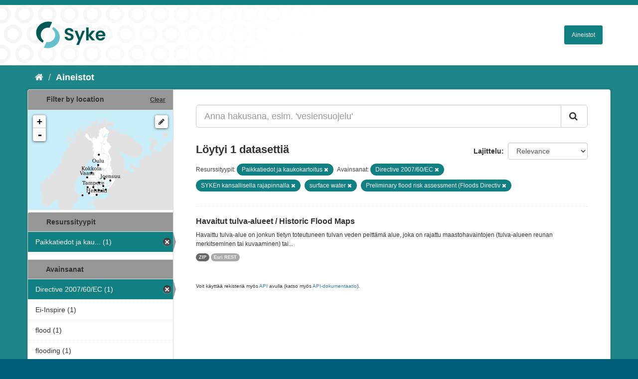

--- FILE ---
content_type: text/html; charset=utf-8
request_url: https://ckan.ymparisto.fi/dataset?tags=Directive+2007%2F60%2FEC&tags=SYKEn+kansallisella+rajapinnalla&tags=surface+water&organization=syke-geoinformatics&_tags_limit=0&tags=Preliminary+flood+risk+assessment+%28Floods+Directiv
body_size: 4505
content:
<!DOCTYPE html>
<!--[if IE 9]> <html lang="fi" class="ie9"> <![endif]-->
<!--[if gt IE 8]><!--> <html lang="fi"> <!--<![endif]-->
  <head>
    <link rel="stylesheet" type="text/css" href="/fanstatic/vendor/:version:2021-01-12T16:17:21.51/select2/select2.css" />
<link rel="stylesheet" type="text/css" href="/fanstatic/css/:version:2021-01-12T16:17:21.42/main.css" />
<link rel="stylesheet" type="text/css" href="/fanstatic/vendor/:version:2021-01-12T16:17:21.51/font-awesome/css/font-awesome.min.css" />
<link rel="stylesheet" type="text/css" href="/fanstatic/ckanext-geoview/:version:2021-01-12T16:20:14.10/css/geo-resource-styles.css" />
<link rel="stylesheet" type="text/css" href="/fanstatic/ckanext-harvest/:version:2021-01-12T16:21:11.95/styles/harvest.css" />
<link rel="stylesheet" type="text/css" href="/fanstatic/ckanext-spatial/:version:2023-10-24T13:01:45.45/js/vendor/leaflet/leaflet.css" />
<link rel="stylesheet" type="text/css" href="/fanstatic/ckanext-spatial/:version:2023-10-24T13:01:45.45/js/vendor/leaflet.draw/leaflet.draw.css" />
<link rel="stylesheet" type="text/css" href="/fanstatic/ckanext-spatial/:version:2023-10-24T13:01:45.45/css/spatial_query.css" />
<link rel="stylesheet" type="text/css" href="/fanstatic/syke_theme/:version:2023-10-24T12:59:10.94/syke.css" />

    <meta charset="utf-8" />
      <meta name="generator" content="ckan 2.9.0a" />
      <meta name="viewport" content="width=device-width, initial-scale=1.0">
    <title>Aineistot - 
	Syken metatietopalvelu</title>

    
    
      <link rel="shortcut icon" href="../../../base/images/syke_ico.png" />
    
  
  
    
      
    
    

  

  <link href="https://fonts.googleapis.com/css?family=Ek+Mukta|Titillium+Web" rel="stylesheet" />



  
    
      
  




    
      
      
    
    
  </head>

  
  <body data-site-root="https://ckan.ymparisto.fi/" data-locale-root="https://ckan.ymparisto.fi/" >

    
    <div class="hide"><a href="#content">Siirry sisältöön</a></div>
  

  
     
<header class="account-masthead">
  <div class="container">
     
    <nav class="account not-authed">
      <ul class="list-unstyled">
        
   

      </ul>
    </nav>
     
  </div>
</header>

<header class="navbar navbar-static-top masthead">
    
  <div class="container">
    <div class="navbar-right">
      <button data-target="#main-navigation-toggle" data-toggle="collapse" class="navbar-toggle collapsed" type="button">
        <span class="fa fa-bars"></span>
      </button>
    </div>
    <hgroup class="header-image navbar-left">
      	
        
		  <a href=" https://www.syke.fi/fi-FI " target="_blank">
          <img src="/base/images/ckan-logo.png" alt="SYKE" title="SYKE" />
		  </a>
        
      
    </hgroup>

    <div class="collapse navbar-collapse" id="main-navigation-toggle">
      

        <nav class="section navigation">

          <ul class="nav nav-pills">

            <!-- <li><a href="/dataset">Datasets</a></li> -->
		<li><a href= /dataset ">Aineistot</a></li>

	

              

            

          </ul>

        </nav>


 

    </div>
  </div>
</header>

  
    <div role="main">
      <div id="content" class="container">
        
          
            <div class="flash-messages">
              
                
              
            </div>
          

          
            <div class="toolbar">
              
                
                  <ol class="breadcrumb">
                    
<li class="home"><a href="/"><i class="fa fa-home"></i><span> Aloitussivu</span></a></li>
                    
  <li class="active"><a href= /dataset ">Aineistot</a></li>

                  </ol>
                
              
            </div>
          

          <div class="row wrapper">
            
            
            

            
              <aside class="secondary col-sm-3">
                
                

  
    
<section id="dataset-map" class="module module-narrow module-shallow">
  <h2 class="module-heading">
    <i class="icon-medium icon-globe"></i>
    Filter by location
    <a href="/dataset?tags=Directive+2007%2F60%2FEC&amp;tags=SYKEn+kansallisella+rajapinnalla&amp;tags=surface+water&amp;organization=syke-geoinformatics&amp;_tags_limit=0&amp;tags=Preliminary+flood+risk+assessment+%28Floods+Directiv" class="action">Clear</a>
  </h2>
  
  <div class="dataset-map" data-module="spatial-query" data-default_extent="[[58.08, 16.26
    ], [71.64, 36.47]]" data-module-map_config="{&#34;type&#34;: &#34;wms&#34;, &#34;wms.url&#34;: &#34;https://paikkatiedot.ymparisto.fi/geoserver/vespa/wms?&#34;, &#34;wms.layers&#34;: &#34;basemap_group&#34;}">
    <div id="dataset-map-container"></div>
  </div>
  <div id="dataset-map-attribution">
    
  <div></div>


  </div>
</section>



  



	<div class="filters">
	  <div>
	    
		
	      	    

  
  
  
    
      
      
        <section class="module module-narrow module-shallow">
          
            <h2 class="module-heading">
              <i class="icon-medium icon-filter"></i>
		
			Resurssityypit
		
            </h2>
          
          
            
            
              <nav>
                <ul class="unstyled nav nav-simple nav-facet">
                  

		    
                    
		    
                    
		    

		    
                    
                    
                      <li class="nav-item active">
                        <a href="/dataset?tags=Directive+2007%2F60%2FEC&amp;tags=SYKEn+kansallisella+rajapinnalla&amp;tags=surface+water&amp;_tags_limit=0&amp;tags=Preliminary+flood+risk+assessment+%28Floods+Directiv" title="Paikkatiedot ja kaukokartoitus">
                          <span>Paikkatiedot ja kau... (1)</span>
                        </a>
                      </li>
                  
                </ul>
              </nav>

              <p class="module-footer">
                
                  
                
              </p>
            
            
          
        </section>
      
    
  

		
	    
		
	      	    

  
  
  
    
  

		
	    
		
	      	    

  
  
  
    
      
      
        <section class="module module-narrow module-shallow">
          
            <h2 class="module-heading">
              <i class="icon-medium icon-filter"></i>
		
			
			Avainsanat
		
            </h2>
          
          
            
            
              <nav>
                <ul class="unstyled nav nav-simple nav-facet">
                  

		    
                    
		    
                    
		    

		    
                    
                    
                      <li class="nav-item active">
                        <a href="/dataset?tags=SYKEn+kansallisella+rajapinnalla&amp;tags=surface+water&amp;organization=syke-geoinformatics&amp;_tags_limit=0&amp;tags=Preliminary+flood+risk+assessment+%28Floods+Directiv" title="">
                          <span>Directive 2007/60/EC (1)</span>
                        </a>
                      </li>
                  

		    
                    
		    
                    
		    

		    
                    
                    
                      <li class="nav-item">
                        <a href="/dataset?tags=Directive+2007%2F60%2FEC&amp;tags=SYKEn+kansallisella+rajapinnalla&amp;tags=surface+water&amp;tags=Ei-Inspire&amp;organization=syke-geoinformatics&amp;_tags_limit=0&amp;tags=Preliminary+flood+risk+assessment+%28Floods+Directiv" title="">
                          <span>Ei-Inspire (1)</span>
                        </a>
                      </li>
                  

		    
                    
		    
                    
		    

		    
                    
                    
                      <li class="nav-item">
                        <a href="/dataset?tags=Directive+2007%2F60%2FEC&amp;tags=SYKEn+kansallisella+rajapinnalla&amp;tags=flood&amp;tags=surface+water&amp;organization=syke-geoinformatics&amp;_tags_limit=0&amp;tags=Preliminary+flood+risk+assessment+%28Floods+Directiv" title="">
                          <span>flood (1)</span>
                        </a>
                      </li>
                  

		    
                    
		    
                    
		    

		    
                    
                    
                      <li class="nav-item">
                        <a href="/dataset?tags=Directive+2007%2F60%2FEC&amp;tags=SYKEn+kansallisella+rajapinnalla&amp;tags=surface+water&amp;organization=syke-geoinformatics&amp;_tags_limit=0&amp;tags=flooding&amp;tags=Preliminary+flood+risk+assessment+%28Floods+Directiv" title="">
                          <span>flooding (1)</span>
                        </a>
                      </li>
                  

		    
                    
		    
                    
		    

		    
                    
                    
                      <li class="nav-item">
                        <a href="/dataset?tags=Directive+2007%2F60%2FEC&amp;tags=Natural+risk+zones&amp;tags=SYKEn+kansallisella+rajapinnalla&amp;tags=surface+water&amp;organization=syke-geoinformatics&amp;_tags_limit=0&amp;tags=Preliminary+flood+risk+assessment+%28Floods+Directiv" title="">
                          <span>Natural risk zones (1)</span>
                        </a>
                      </li>
                  

		    
                    
		    
                    
		    

		    
                    
                    
                      <li class="nav-item">
                        <a href="/dataset?tags=Directive+2007%2F60%2FEC&amp;tags=SYKEn+kansallisella+rajapinnalla&amp;tags=surface+water&amp;tags=Paikkatietoaineisto&amp;organization=syke-geoinformatics&amp;_tags_limit=0&amp;tags=Preliminary+flood+risk+assessment+%28Floods+Directiv" title="">
                          <span>Paikkatietoaineisto (1)</span>
                        </a>
                      </li>
                  

		    
                    
		    
                    
		    

		    
                    
                    
                      <li class="nav-item active">
                        <a href="/dataset?tags=Directive+2007%2F60%2FEC&amp;tags=SYKEn+kansallisella+rajapinnalla&amp;tags=surface+water&amp;organization=syke-geoinformatics&amp;_tags_limit=0" title="Preliminary flood risk assessment (Floods Directiv">
                          <span>Preliminary flood r... (1)</span>
                        </a>
                      </li>
                  

		    
                    
		    
                    
		    

		    
                    
                    
                      <li class="nav-item">
                        <a href="/dataset?tags=Directive+2007%2F60%2FEC&amp;tags=Preliminary+flood+risk+assessment+-+observed+event&amp;tags=SYKEn+kansallisella+rajapinnalla&amp;tags=surface+water&amp;organization=syke-geoinformatics&amp;_tags_limit=0&amp;tags=Preliminary+flood+risk+assessment+%28Floods+Directiv" title="Preliminary flood risk assessment - observed event">
                          <span>Preliminary flood r... (1)</span>
                        </a>
                      </li>
                  

		    
                    
		    
                    
		    

		    
                    
                    
                      <li class="nav-item active">
                        <a href="/dataset?tags=Directive+2007%2F60%2FEC&amp;tags=SYKEn+kansallisella+rajapinnalla&amp;organization=syke-geoinformatics&amp;_tags_limit=0&amp;tags=Preliminary+flood+risk+assessment+%28Floods+Directiv" title="">
                          <span>surface water (1)</span>
                        </a>
                      </li>
                  

		    
                    
		    
                    
		    

		    
                    
                    
                      <li class="nav-item active">
                        <a href="/dataset?tags=Directive+2007%2F60%2FEC&amp;tags=surface+water&amp;organization=syke-geoinformatics&amp;_tags_limit=0&amp;tags=Preliminary+flood+risk+assessment+%28Floods+Directiv" title="SYKEn kansallisella rajapinnalla">
                          <span>SYKEn kansallisella... (1)</span>
                        </a>
                      </li>
                  
                </ul>
              </nav>

              <p class="module-footer">
                
                  <a href="/dataset?tags=Directive+2007%2F60%2FEC&amp;tags=SYKEn+kansallisella+rajapinnalla&amp;tags=surface+water&amp;organization=syke-geoinformatics&amp;tags=Preliminary+flood+risk+assessment+%28Floods+Directiv" class="read-more">Näytä vain suositut tietoyyppiä Avainsanat sisältävät</a>
                
              </p>
            
            
          
        </section>
      
    
  

		
	    
		
	      	    

  
  
  
    
      
      
        <section class="module module-narrow module-shallow">
          
            <h2 class="module-heading">
              <i class="icon-medium icon-filter"></i>
		
			
			Muodot
		
            </h2>
          
          
            
            
              <nav>
                <ul class="unstyled nav nav-simple nav-facet">
                  

		    
                    
		    
                    
		    

		    
                    
                    
                      <li class="nav-item">
                        <a href="/dataset?tags=Directive+2007%2F60%2FEC&amp;tags=SYKEn+kansallisella+rajapinnalla&amp;res_format=Esri+REST&amp;tags=surface+water&amp;organization=syke-geoinformatics&amp;_tags_limit=0&amp;tags=Preliminary+flood+risk+assessment+%28Floods+Directiv" title="">
                          <span>Esri REST (1)</span>
                        </a>
                      </li>
                  

		    
                    
		    
                    
		    

		    
                    
                    
                      <li class="nav-item">
                        <a href="/dataset?tags=Directive+2007%2F60%2FEC&amp;tags=SYKEn+kansallisella+rajapinnalla&amp;tags=surface+water&amp;organization=syke-geoinformatics&amp;_tags_limit=0&amp;res_format=ZIP&amp;tags=Preliminary+flood+risk+assessment+%28Floods+Directiv" title="">
                          <span>ZIP (1)</span>
                        </a>
                      </li>
                  
                </ul>
              </nav>

              <p class="module-footer">
                
                  
                
              </p>
            
            
          
        </section>
      
    
  

		
	    
		
	      	    

  
  
  
    
  

		
	    
	  </div>
	  <a class="close no-text hide-filters"><i class="fa fa-minus-square"></i><span class="text">close</span></a>
	</div>


	


              </aside>
            

            
              <div class="primary col-sm-9 col-xs-12">
                
                
  <section class="module">
    <div class="module-content">
      

        


      
        
        
        







<form id="dataset-search-form" class="search-form" method="get" data-module="select-switch">

  
    <div class="input-group search-input-group">
      <input aria-label="Anna hakusana, esim. &#39;vesiensuojelu&#39;" id="field-giant-search" type="text" class="form-control input-lg" name="q" value="" autocomplete="off" placeholder="Anna hakusana, esim. &#39;vesiensuojelu&#39;">
      
      <span class="input-group-btn">
        <button class="btn btn-default btn-lg" type="submit" value="search">
          <i class="fa fa-search"></i>
        </button>
      </span>
      
    </div>
  

  
    <span>
  
  

  
  
  
  <input type="hidden" name="tags" value="Directive 2007/60/EC" />
  
  
  
  
  
  <input type="hidden" name="tags" value="SYKEn kansallisella rajapinnalla" />
  
  
  
  
  
  <input type="hidden" name="tags" value="surface water" />
  
  
  
  
  
  <input type="hidden" name="organization" value="syke-geoinformatics" />
  
  
  
  
  
  <input type="hidden" name="tags" value="Preliminary flood risk assessment (Floods Directiv" />
  
  
  
  </span>
  

  
    
      <div class="form-select form-group control-order-by">
        <label for="field-order-by">Lajittelu</label>
        <select id="field-order-by" name="sort" class="form-control">
          
            
              <option value="score desc, metadata_modified desc" selected="selected">Relevance</option>
            
          
            
              <option value="title_string asc">Nimen mukaan nousevasti</option>
            
          
            
              <option value="title_string desc">Nimen mukaan laskevasti</option>
            
          
            
              <option value="metadata_modified desc">Viimeisin muokkaus</option>
            
          
            
              <option value="views_recent desc">Suosittuja hakusanoja</option>
            
          
        </select>
        
        <button class="btn btn-default js-hide" type="submit">Siirry</button>
        
      </div>
    
  

  
    
      <h2>

  
  
  
  

Löytyi 1 datasettiä</h2>
    
  

  
    
      <p class="filter-list">
        
          
          <span class="facet">
			
				Resurssityypit:
			
		  </span>
          
            <span class="filtered pill">Paikkatiedot ja kaukokartoitus
              <a href="dataset?tags=Directive+2007%2F60%2FEC&amp;tags=SYKEn+kansallisella+rajapinnalla&amp;tags=surface+water&amp;_tags_limit=0&amp;tags=Preliminary+flood+risk+assessment+%28Floods+Directiv" class="remove" title="Poista"><i class="fa fa-times"></i></a>
            </span>
          
        
          
          <span class="facet">
			
				Avainsanat:
			
		  </span>
          
            <span class="filtered pill">Directive 2007/60/EC
              <a href="dataset?tags=SYKEn+kansallisella+rajapinnalla&amp;tags=surface+water&amp;organization=syke-geoinformatics&amp;_tags_limit=0&amp;tags=Preliminary+flood+risk+assessment+%28Floods+Directiv" class="remove" title="Poista"><i class="fa fa-times"></i></a>
            </span>
          
            <span class="filtered pill">SYKEn kansallisella rajapinnalla
              <a href="dataset?tags=Directive+2007%2F60%2FEC&amp;tags=surface+water&amp;organization=syke-geoinformatics&amp;_tags_limit=0&amp;tags=Preliminary+flood+risk+assessment+%28Floods+Directiv" class="remove" title="Poista"><i class="fa fa-times"></i></a>
            </span>
          
            <span class="filtered pill">surface water
              <a href="dataset?tags=Directive+2007%2F60%2FEC&amp;tags=SYKEn+kansallisella+rajapinnalla&amp;organization=syke-geoinformatics&amp;_tags_limit=0&amp;tags=Preliminary+flood+risk+assessment+%28Floods+Directiv" class="remove" title="Poista"><i class="fa fa-times"></i></a>
            </span>
          
            <span class="filtered pill">Preliminary flood risk assessment (Floods Directiv
              <a href="dataset?tags=Directive+2007%2F60%2FEC&amp;tags=SYKEn+kansallisella+rajapinnalla&amp;tags=surface+water&amp;organization=syke-geoinformatics&amp;_tags_limit=0" class="remove" title="Poista"><i class="fa fa-times"></i></a>
            </span>
          
        
      </p>
      <a class="show-filters btn btn-default">Suodattimen tulokset</a>
    
  

</form>





      
        

  
    <ul class="dataset-list list-unstyled">
    	
	      
	        






  <li class="dataset-item">
    
      <div class="dataset-content">
        
          <h3 class="dataset-heading">
            
              
            
            
              <a href="/dataset/havaitut-tulva-alueet-historic-flood-maps">Havaitut tulva-alueet / Historic Flood Maps</a>
            
            
              
              
            
          </h3>
        
        
          
        
        
          
            <div>Havaittu tulva-alue on jonkun tietyn toteutuneen tulvan veden peittämä alue, joka on rajattu maastohavaintojen (tulva-alueen reunan merkitseminen tai kuvaaminen) tai...</div>
          
        
      </div>
      
        
          
            <ul class="dataset-resources list-unstyled">
              
                
                <li>
                  <a href="/dataset/havaitut-tulva-alueet-historic-flood-maps" class="label label-default" data-format="zip">ZIP</a>
                </li>
                
                <li>
                  <a href="/dataset/havaitut-tulva-alueet-historic-flood-maps" class="label label-default" data-format="esri rest">Esri REST</a>
                </li>
                
              
            </ul>
          
        
      
    
  </li>

	      
	    
    </ul>
  

      
    </div>

    
      
    
  </section>

  
  <section class="module">
    <div class="module-content">
      
      <small>
        
        
        
           Voit käyttää rekisteriä myös <a href="/api/3">API</a> avulla (katso myös <a href="http://docs.ckan.org/en/latest/api/">API-dokumentaatio</a>). 
      </small>
      
    </div>
  </section>
  

              </div>
            
          </div>
        
      </div>
    </div>
  
    <footer class="site-footer">
  <div class="container">
     
<div class="row">
      <div class="span8 footer-links">
        
<strong>Suomen ympäristökeskus</strong><br/>
Latokartanonkaari 11<br/>
FI-00790 Helsinki<br/>
Switchboard:  +358 295 251 000<br/>
Fax: 09 5490 2190<br/>
<br/>
<a href="http://syke.fi">syke.fi</a><br/>
<a href="https://ckan.ymparisto.fi/pages/palvelukuvaus">Palvelukuvaus</a><br/>
<a href="https://www.syke.fi/fi-FI/SYKE_Info/Tietosuojailmoitus/Tietosuojailmoitus_SYKEn_metatietopalvel(58667)">Tietosuojailmoitus</a><br/>

        
      </div>
      <div class="span2 attribution">
	
	<ul class="unstyled">
	
              
              <li><a href="http://docs.ckan.org/en/latest/api/">CKAN ohjelmointirajapinta (API)</a></li>
              <li><a href="http://www.ckan.org/">CKAN Association</a></li>
              <li><a href="http://www.opendefinition.org/okd/"><img src="/base/images/od_80x15_blue.png" alt="Open Data"></a></li>
            
	</ul>
	
      </div>
      <div class="span2 attribution">
        
          <p>Powered by <a class="hide-text ckan-footer-logo" href="http://ckan.org">CKAN</a></p>
        
        
         
      </div>
    </div>

  </div>

  
    
  
</footer>
  
    
    
    
      
    
  
    

      
  <script>document.getElementsByTagName('html')[0].className += ' js';</script>
<script type="text/javascript" src="/fanstatic/vendor/:version:2021-01-12T16:17:21.51/jquery.min.js"></script>
<script type="text/javascript" src="/fanstatic/vendor/:version:2021-01-12T16:17:21.51/:bundle:bootstrap/js/bootstrap.min.js;jed.min.js;moment-with-locales.js;select2/select2.min.js"></script>
<script type="text/javascript" src="/fanstatic/base/:version:2021-01-12T16:17:21.42/:bundle:plugins/jquery.inherit.js;plugins/jquery.proxy-all.js;plugins/jquery.url-helpers.js;plugins/jquery.date-helpers.js;plugins/jquery.slug.js;plugins/jquery.slug-preview.js;plugins/jquery.truncator.js;plugins/jquery.masonry.js;plugins/jquery.form-warning.js;plugins/jquery.images-loaded.js;sandbox.js;module.js;pubsub.js;client.js;notify.js;i18n.js;main.js;modules/select-switch.js;modules/slug-preview.js;modules/basic-form.js;modules/confirm-action.js;modules/api-info.js;modules/autocomplete.js;modules/custom-fields.js;modules/data-viewer.js;modules/table-selectable-rows.js;modules/resource-form.js;modules/resource-upload-field.js;modules/resource-reorder.js;modules/resource-view-reorder.js;modules/follow.js;modules/activity-stream.js;modules/dashboard.js;modules/resource-view-embed.js;view-filters.js;modules/resource-view-filters-form.js;modules/resource-view-filters.js;modules/table-toggle-more.js;modules/dataset-visibility.js;modules/media-grid.js;modules/image-upload.js;modules/followers-counter.js"></script>
<script type="text/javascript" src="/fanstatic/base/:version:2021-01-12T16:17:21.42/tracking.js"></script>
<script type="text/javascript" src="/fanstatic/ckanext-spatial/:version:2023-10-24T13:01:45.45/:bundle:js/vendor/leaflet/leaflet.js;js/common_map.js;js/vendor/leaflet.draw/leaflet.draw.js;js/spatial_query.js"></script></body>
</html>